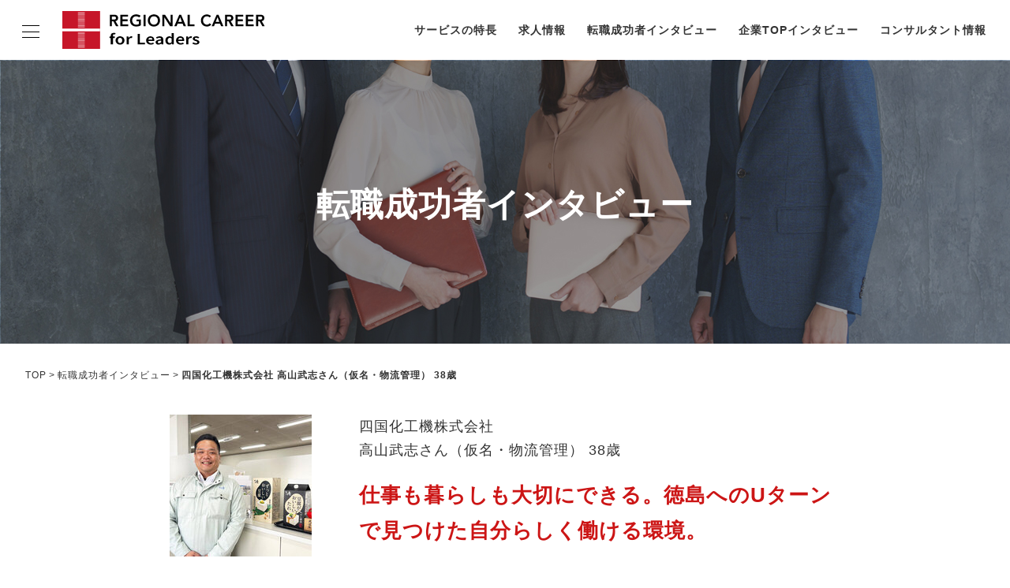

--- FILE ---
content_type: text/html; charset=UTF-8
request_url: https://regional.co.jp/hero/detail/202407_shikokukakoki.html
body_size: 22956
content:
<!doctype html>
<html lang="ja">
<head>
<meta charset="UTF-8">
<meta name="viewport" content="width=device-width,initial-scale=1">
<title>Uターン転職成功事例【徳島】四国化工機株式会社 | 高山武志さん（38歳男性・物流管理）｜リージョナルキャリア for Leaders</title>
<meta name="description" content="東京で物流管理を担った後、現在は四国を代表するメーカーで受発注業務を担当し、安定した働き方を実現しています。満員電車から車通勤へと変わり、暮らしも快適に。地元愛とキャリアを両立させた転職体験談です。" />
<meta http-equiv="Pragma" content="no-cache">
<meta http-equiv="Cache-Control" content="no-cache">
<meta http-equiv="Imagetoolbar" content="no">
<meta name="format-detection" content="telephone=no">
<link rel="shortcut icon" href="/assets/favicon.ico">
<meta property="og:title" content="Uターン転職成功事例【徳島】四国化工機株式会社 | 高山武志さん（38歳男性・物流管理）｜リージョナルキャリア for Leaders">
<meta property="og:type" content="article">
<meta property="og:description" content="東京で物流管理を担った後、現在は四国を代表するメーカーで受発注業務を担当し、安定した働き方を実現しています。満員電車から車通勤へと変わり、暮らしも快適に。地元愛とキャリアを両立させた転職体験談です。">
<meta property="og:url" content="https://www.regional.co.jp/hero/detail/202407_shikokukakoki.html">
<meta property="og:image" content="https://www.regional.co.jp/hero/%E5%9B%9B%E5%9B%BD%E5%8C%96%E5%B7%A5%E6%A9%9F%E6%A0%AA%E5%BC%8F%E4%BC%9A%E7%A4%BE_%E9%AB%98%E5%B1%B1%E6%AD%A6%E5%BF%97%E3%81%95%E3%82%93_OGP.jpg">
<meta property="og:site_name" content="リージョナルキャリア for Leaders">
<!--css-->
<link rel="stylesheet" href="/assets/css/style.css">
<!--js-->
<script src="//ajax.googleapis.com/ajax/libs/jquery/3.6.0/jquery.min.js"></script>
<script src="/assets/js/script.js"></script>

<!-- Google Tag Manager -->
<script>(function(w,d,s,l,i){w[l]=w[l]||[];w[l].push({'gtm.start':
new Date().getTime(),event:'gtm.js'});var f=d.getElementsByTagName(s)[0],
j=d.createElement(s),dl=l!='dataLayer'?'&l='+l:'';j.async=true;j.src=
'https://www.googletagmanager.com/gtm.js?id='+i+dl;f.parentNode.insertBefore(j,f);
})(window,document,'script','dataLayer','GTM-MD7J628');</script>
<!-- End Google Tag Manager --></head>


<body>
	<!-- Google Tag Manager (noscript) -->
	<noscript><iframe src="https://www.googletagmanager.com/ns.html?id=GTM-MD7J628" height="0" width="0" style="display:none;visibility:hidden"></iframe></noscript>
	<!-- End Google Tag Manager (noscript) -->

	<header class="l-header">
		<div class="l-headerInner">
			<div class="l-logo">
				<a href="/">
					<picture>
						<source srcset="/assets/img/common/logo_sm.svg" media="(max-width: 768px)">
						<img src="/assets/img/common/logo_pc.svg" alt="リージョナルキャリア for Leaders">
					</picture>
				</a>
			</div>
			<nav class="l-headerNav">
				<ul class="l-headerNav_item l-headerNavLeaders_item">
					<li><a href="/feature/">サービスの特長</a></li>
					<li><a href="/job/">求人情報</a></li>
					<li><a href="/hero/">転職成功者インタビュー</a></li>
					<li><a href="/change/">企業TOPインタビュー</a></li>
					<li><a href="/consultant/">コンサルタント情報</a></li>
				</ul>
			</nav>
		</div>
	</header>

	<nav class="l-gn">
		<input id="nav-input" type="checkbox" class="l-gnBtn_input">
		<div class="l-gn_inner">
			<label class="l-gnBtn" for="nav-input">
				<span class="l-gnBtn_line l-gnBtn_line-1"></span>
				<span class="l-gnBtn_line l-gnBtn_line-2"></span>
				<span class="l-gnBtn_line l-gnBtn_line-3"></span>
			</label>
			<div class="l-gn_item">
				<p class="l-gnLogo">
					<a href="/">
						<picture>
							<source srcset="/assets/img/common/logo_sm.svg" media="(max-width: 768px)">
							<img src="/assets/img/common/logo_pc.svg" alt="リージョナルキャリア for Leaders">
						</picture>
					</a>
				</p>
				<ul class="l-gn_itemList">
					<li><a href="/feature/">サービスの特長</a></li>
					<li><a href="/job/">求人情報</a></li>
					<li><a href="/hero/">転職成功者インタビュー</a></li>
					<li><a href="/change/">企業TOPインタビュー</a></li>
					<li><a href="/consultant/">コンサルタント情報</a></li>
					<li><a href="/life/">地域の特色</a></li>
					<li><a href="/research/">リサーチ</a></li>
					<li><a href="/news/">ニュース</a></li>
					<li><a href="/media/">メディア紹介実績</a></li>
				</ul>
				<ul class="p-entryLinkList">
					<li class="p-entryLinkList_item"><a href="/entry/" class="p-entryLinkList_itemBtn p-entryLinkList_itemBtn-entry">今すぐ転職をお考えの方</a></li>
					<li class="p-entryLinkList_item"><a href="/pre-entry/" class="p-entryLinkList_itemBtn p-entryLinkList_itemBtn-preentry">中長期で転職をお考えの方</a></li>
				</ul>
			</div>
		</div>
		<label class="l-gnOverlay" for="nav-input"></label>
	</nav>

	<main class="l-main">

		<header class="p-pageKeyv p-pageKeyvHero">
			<p class="p-pageKeyv_ttl">転職成功者インタビュー</p>
		</header>
		<ul class="p-breadcrumbs">
			<li><a href="/">TOP</a></li>
			<li><a href="/hero/">転職成功者インタビュー</a></li>
			<li>四国化工機株式会社 高山武志さん（仮名・物流管理） 38歳</li>
		</ul>

		<article>
			<header class="c-content_inner-s u-mb40">
				<div class="p-heroProfile">
					<div class="p-heroProfile_name">
						<p>四国化工機株式会社<br>高山武志さん（仮名・物流管理） 38歳</p>
						<p class="p-heroProfile_pict u-forSP-inline"><img src="https://www.regional.co.jp/hero/assets_c/2024/07/%E5%9B%9B%E5%9B%BD%E5%8C%96%E5%B7%A5%E6%A9%9F%E6%A0%AA%E5%BC%8F%E4%BC%9A%E7%A4%BE_%E9%AB%98%E5%B1%B1%E6%AD%A6%E5%BF%97%E3%81%95%E3%82%93_%E3%82%B5%E3%83%A0%E3%83%8D%E3%82%A4%E3%83%AB-thumb-210x210-33766.jpg" alt=""></p>
					</div>
					<h1 class="p-heroProfile_ttl c-headline1 u-color-red1 u-mb20">仕事も暮らしも大切にできる。徳島へのUターンで見つけた自分らしく働ける環境。</h1>
					<p class="p-heroProfile_pict u-forPC-inline"><img src="https://www.regional.co.jp/hero/assets_c/2024/07/%E5%9B%9B%E5%9B%BD%E5%8C%96%E5%B7%A5%E6%A9%9F%E6%A0%AA%E5%BC%8F%E4%BC%9A%E7%A4%BE_%E9%AB%98%E5%B1%B1%E6%AD%A6%E5%BF%97%E3%81%95%E3%82%93_%E3%82%B5%E3%83%A0%E3%83%8D%E3%82%A4%E3%83%AB-thumb-180x180-33766.jpg" alt=""></p>
					<p class="p-heroProfile_txt">徳島県出身の高山さんは大学卒業後、大手飲食チェーンに入社。店舗管理・店舗運営を経験したのち、店長として労務管理、売上・利益管理、メニュー開発など多岐にわたる業務を担当した。<br /><br />その後、四国へのUターンを志向して食品の製造・物流を手掛ける企業へ転職。四国内での研修を経て東京の親会社へ出向となり、物流関連業務に従事してきた。<br /><br />自分自身が長男ということもあり、いつかは地元徳島へUターンしたいと考えていた。そんな折、リージョナルキャリア徳島への相談をきっかけに、地元徳島でこれまでの経験とスキルを活かせる可能性を知って本格的に転職活動を開始。<br /><br />これまで培った物流関連の経験とスキルを活かして、徳島を代表するメーカーへの転職に成功した高山さんに、Uターン転職活動を振り返ってもらった。<br /><br />※本記事の内容は、2024年7月取材時点の情報に基づき構成しています。</p>
					<dl class="p-DListItem p-DListItemHero">
						<dt class="p-DListItem_ttl">過去の<br class="u-forSP-inline">転職回数</dt>
						<dd class="p-DListItem_contents">1回</dd>
						<dt class="p-DListItem_ttl">活動期間</dt>
						<dd class="p-DListItem_contents">エントリーから内定まで110日間</dd>
					</dl>
				</div>
			</header>
			<section class="p-heroCareer c-content_inner-s u-mb70">
				<div class="p-heroCareerList">
					<div class="p-DListItems_ttl p-DListItems_ttl-xl">
						<h2 class="u-fw">転職前</h2>
					</div>
					<dl class="p-DListItem">
						<dt class="p-DListItem_ttl">業種</dt>
						<dd class="p-DListItem_contents">食品メーカー</dd>
						<dt class="p-DListItem_ttl">職種</dt>
						<dd class="p-DListItem_contents">物流管理</dd>
						<dt class="p-DListItem_ttl">業務内容</dt>
						<dd class="p-DListItem_contents">物流管理業務（受発注・在庫調整）</dd>
					</dl>
				</div>
				<div class="p-heroCareerList">
					<div class="p-DListItems_ttl p-DListItems_ttl-xl p-DListItems_ttl-red">
						<h2 class="u-fw u-color-red1">転職後</h2>
					</div>
					<dl class="p-DListItem">
						<dt class="p-DListItem_ttl">業種</dt>
						<dd class="p-DListItem_contents">食品メーカー</dd>
						<dt class="p-DListItem_ttl">職種</dt>
						<dd class="p-DListItem_contents">物流管理</dd>
						<dt class="p-DListItem_ttl">業務内容</dt>
						<dd class="p-DListItem_contents">物流管理業務（受発注業務）</dd>
					</dl>
				</div>
			</section>
			<section class="p-heroInterview c-content_inner-s">
				<h2 class="c-headline2 u-color-red1 u-fw u-mb50">コンサルタントとの出会いをきっかけに、地元に帰りたいという想いを実現。</h2>
				<h3 class="p-heroInterview_ttl">現在のお仕事どんな内容ですか？</h3>
				<p class="p-heroInterview_txt">四国化工機株式会社は、食品用充填機の製造・販売、包装資材の企画・販売、豆腐などの食品製造・販売の三つの事業を展開しています。私は、豆腐などの販売を行う「さとの雪食品」に出向し、物流管理業務を担当しています。<br>
<br>
現在は受発注業務をメインに担当しており、発注書対応やWEBデータのシステム登録、お客様からの受電対応などに携わっています。</p>
				<h3 class="p-heroInterview_ttl">入社前のご経歴を教えてください。</h3>
				<p class="p-heroInterview_txt">徳島県出身で、大学まで徳島で過ごした後、大手飲食チェーンに入社して店舗運営に約7年従事しました。店舗責任者も経験して店舗運営の面白さも感じていましたが、食品の物流業務に興味を持ったこともあり次のキャリアを考え始めるようになりました。<br>
<br>
地元徳島での転職を検討しましたが当時は良いご縁がなく、香川県内にある食品の製造・物流を手掛ける企業へ転職。半年ほど香川県内で業務研修を行った後、東京の親会社へ出向して受発注業務や在庫管理業務を担当していました。</p>
				<h3 class="p-heroInterview_ttl">転職のきっかけは？</h3>
				<p class="p-heroInterview_txt">東京でもっと頑張りたいという気持ちもありましたが、出向という立場もあり、自分自身が思い描くキャリアを歩むことは難しいと感じていました。上長にも相談しましたが解決はできず、業務量が多かったこともあり、この仕事を何十年と続けていくイメージが持てませんでした。<br>
<br>
また、東京で約8年過ごしてみて、改めて「徳島への地元愛」の強さを実感する機会が増えてきたんです。東京に来た当初はもちろん楽しかったのですが、人混みもあまり得意ではなく、毎日満員電車で通勤することにしんどさも感じていました。<br>
<br>
そうした中で、リージョナルキャリア徳島のコンサルタントに「徳島へUターンしませんか？」とお声がけいただいたことが契機となり、Uターンについて具体的に考えるようになりました。</p>
				<h3 class="p-heroInterview_ttl">転職活動はどのように進めましたか？</h3>
				<p class="p-heroInterview_txt">転職活動が長引くと決心が揺らぐと思ったので、スピード感をもって取り組もうと考えました。他にも数社、転職支援会社とコミュニケーションを取っていましたが、信頼できると感じられたリージョナルキャリア徳島のみに絞って活動することにしました。<br>
<br>
面談ではこれまでのキャリアだけでなく、価値観まで掘り下げていただけたことが嬉しかったです。また、応募書類の確認や面接のアドバイスなど、熱心にサポートしてくれたこともあり、安心して転職活動に取り組めました。</p>
				<h3 class="p-heroInterview_ttl">今の会社に決めたポイントは？</h3>
				<p class="p-heroInterview_txt">恥ずかしながら、転職活動を始めるまで四国化工機のことをあまり知りませんでした。調べてみると、食品充填機械領域でトップクラスのシェアを持ち、高い技術力を持っている会社だと知って将来性を感じました。<br>
<br>
そして、馴染みのある豆腐ブランドの「さとの雪」を手掛けているグループ会社ということで、とても親近感が湧きました。そうした企業で物流関連ポジションがあり、これまでの経験を活かせるイメージを持てたことが大きな決め手になりました。<br>
<br>
また、「人の良さ」も入社を決めた要因です。面接の際にお会いした人事や現部署の方々は優しく、社内にもアットホームな雰囲気があったので、私が働く上で大切にしている「温かさ」を感じられました。また、「徳島を盛り上げたい」という経営者の考え方にも共感し、入社を決意しました。</p>
			</section>
			<section class="p-heroInterview c-content_inner-s">
				<h2 class="c-headline2 u-color-red1 u-fw u-mb50">通勤時間も残業も減り、暮らしを充実させる時間が増えた。</h2>
				<h3 class="p-heroInterview_ttl">転職していかがですか？</h3>
				<p class="p-heroInterview_txt">徳島へUターンし、仕事も生活も満喫しています。良い面としては、車通勤となり通勤のストレスが大きく改善されました。以前は満員電車でしたが、今では車で10分くらいになりとても快適です。<br>
<br>
そして、徳島の街並みがいいなと、改めて思います。東京にいた際は見上げたらビルという感じでしたが、今は自然も近くて暮らしに豊かさを感じることが多いです。<br>
<br>
また、仕事面では働き方が大きく変わりました。日配品の物流関連業務のため固定の土日休みではなくシフト勤務なのですが、体力的にはとてもラクになりました。<br>
<br>
これまでは土日休みでしたが平日の残業がとても多い状況でした。今は3日働いて1日休みというペースで、残業もほとんどないので、自分のペースには合っています。もちろん土日に予定がある際はシフト調整も可能なので、プライベートも大切にしながら自分らしく働けています。</p>
				<h3 class="p-heroInterview_ttl">転職して良かったと思うことは？</h3>
				<p class="p-heroInterview_txt">やはり地元に戻れたという安心感でしょうか。まだ親は元気ですが、何かあればすぐに会いに行けるので安心感があります。<br>
<br>
仕事についても入社前に感じていた通り、チームの雰囲気が自分にフィットしていて働きやすいです。締め切りのプレッシャーもあり黙々と仕事をすることもありますが、活発な人柄の上長が多いので雰囲気が悪くなるということはありません。<br>
<br>
また、チームプレーを大切にしている風土があり、組織で仕事に取り組めている実感があります。</p>
				<h3 class="p-heroInterview_ttl">困っていることや課題はありますか？</h3>
				<p class="p-heroInterview_txt">日配品の慣習やルールを覚えることに苦労しました。弊社は豆腐だけでなく、業務用のおからや豆乳なども販売していますが、商品によって発注タイミングも変わってくるので、それを把握するのが大変でしたね。<br>
<br>
出荷ギリギリのタイミングで発注がくることもあり、日々正確性とスピードが求められます。上司や先輩からもフォローしてもらっているので、さらに効率を上げて会社に貢献できるようになりたいです。<br>
<br>
また、これは当社だけでなく物流業界全体の問題ですが、コスト管理も課題です。コスト管理については上長が対応していますが、私も早く経験を積んでサポートできるようになりたいと思います。</p>
				<h3 class="p-heroInterview_ttl">生活面の変化はありましたか？</h3>
				<p class="p-heroInterview_txt">車での移動がメインとなるので、行動範囲が広がりました。私は温泉が好きなのですが、休日になると徳島県内の温泉を巡っています。<br>
<br>
また、最近は残業も少なく時間をコントロールしやすいので、パーソナルジムへ通って筋トレなどに励んでいます。</p>
				<h3 class="p-heroInterview_ttl">転職を考えている人にアドバイスをお願いいします。</h3>
				<p class="p-heroInterview_txt">現職で働いている中で違和感を抱く機会が増えてきたら、一度キャリアについて考える時間を設けてみると良いと思います。ちょっとした不満から大きなストレスになり、メンタルに悪影響を及ぼすこともあります。まずは転職ありきではなく、ご自身が何を感じていて、在りたい自分は何なのかを考えてみてほしいです。<br>
<br>
また、今後のキャリアを考えることで、自分自身の価値観についても理解を深められます。努力して高い年収を稼ぎたい人もいれば、家族のためにバランスよく働きたい人もいます。どちらが良いというわけではなく、個人の価値観次第だと思います。<br>
<br>
私自身も大学卒業後は「一旗揚げたい」という気持ちで努力を重ねましたが、頑張りすぎも良くないと今では感じています。周囲から期待されてしまうと嬉しくてついつい頑張ってしまいがちですが、今はバランスを取りながら安定的にパフォーマンスを発揮することを大切にして、仕事に励んでいます。</p>
			</section>
		</article>

		<section class="p-pageSectInfo">
			<div class="c-content_inner">
				<h3 class="p-pageSectInfo_ttl c-headline1 u-align-c">関連情報</h3>
			</div>
			<section class="p-pageSectJob u-mb100">
				<div class="c-content_inner">
					<h2 class="p-pageSectJob_ttl c-headline1 u-align-c"> 求人情報</h2>
				</div>
								<div class="p-pageJobList c-content_inner-wide u-bg_color-gray1">
				</div>
			</section>
		</section>

		<p class="u-align-c u-mb100"><a href="/hero/" class="c-btn c-btnBasic c-btnBasic-fsM c-btnBasic-sizeM c-btnBasic-black1">転職成功者インタビュー一覧</a></p>

		<div class="p-entryLink u-bg_color-gray1">
			<p class="c-content_inner c-headline2 u-mb40 u-fw">「もっと事例を知りたい」「まずは相談してみたい」という方は、各種支援サービスにエントリーのうえ、コンサルタントにご相談ください。</p>
			<ul class="p-entryLinkList">
				<li class="p-entryLinkList_item"><a href="/entry/" class="p-entryLinkList_itemBtn p-entryLinkList_itemBtn-entry">今すぐ転職をお考えの方</a></li>
				<li class="p-entryLinkList_item"><a href="/pre-entry/" class="p-entryLinkList_itemBtn p-entryLinkList_itemBtn-preentry">中長期で転職をお考えの方</a></li>
			</ul>
		</div>

</main>

	<footer class="l-footer">
		<div class="l-footerInner">
			<nav class="l-footerNav">
				<ul class="l-footerNav_item">
					<li><a href="/feature/">サービスの特長</a></li>
					<li><a href="/job/">求人情報</a></li>
					<li><a href="/hero/">転職成功者インタビュー</a></li>
					<li><a href="/change/">企業TOPインタビュー</a></li>
					<li><a href="/consultant/">コンサルタント情報</a></li>
					<li><a href="/life/">地域の特色</a></li>
					<li><a href="/research/">リサーチ</a></li>
					<li><a href="/news/">ニュース</a></li>
					<li><a href="/media/">メディア紹介実績</a></li>
					<li><a href="/company-list/">サービス展開エリア</a></li>
					<li><a href="/client/">取引先企業一覧</a></li>
					<li><a href="/privacy/">プライバシーポリシー</a></li>
					<li><a href="/contact/">お問い合わせ</a></li>
					<li><a href="https://regionalstyle.net/recruit/" target="_blank" class="c-linkBlank">採用情報</a></li>
					<li><a href="https://regionalstyle.net" target="_blank" class="c-linkBlank">コーポレートサイト</a></li>
				</ul>
			</nav>
			<p class="l-footerLogo">
				<a href="/">
					<picture>
						<source srcset="/assets/img/common/logo_sm.svg" media="(max-width: 768px)">
						<img src="/assets/img/common/logo_pc.svg" alt="リージョナルキャリア for Leaders">
					</picture>
				</a>
			</p>
						<ul class="l-footerSNS">
				<li class="l-footerSNS_item"><a href="https://www.facebook.com/share.php?u=http://regional.co.jp/hero/detail/202407_shikokukakoki.html" class="l-footerSNS_itemBtn l-footerSNS_itemBtn-fb" rel="nofollow" target="_blank">シェア</a></li>
				<li class="l-footerSNS_item"><a href="https://x.com/share?url=http://regional.co.jp/hero/detail/202407_shikokukakoki.html" class="l-footerSNS_itemBtn l-footerSNS_itemBtn-tw" rel="nofollow" target="_blank">シェア</a></li>
				<li class="l-footerSNS_item"><a href="https://social-plugins.line.me/lineit/share?url=http://regional.co.jp/hero/detail/202407_shikokukakoki.html" class="l-footerSNS_itemBtn l-footerSNS_itemBtn-line" target="_blank" rel="nofollow">LINEで送る</a></li>
			</ul>
			<p class="l-copyright"><small>&copy; Regional Style All Rights Reserved.</small></p>
		</div>
	</footer>
	<p class="l-toTop l-toTop-hide"><a href="#"><img src="/assets/img/common/btn_toTop.svg" alt="ページトップへ戻る"></a></p>

</body>
</html>

--- FILE ---
content_type: application/javascript
request_url: https://regional.co.jp/assets/js/script.js
body_size: 6987
content:
$(function() {
/*-- pagetop ------------------------------------------------------------------------*/
	var appear = false;
	var pagetop = $('.l-toTop');
	$(window).scroll(function () {
	if ($(this).scrollTop() > 100) {  //100pxスクロールしたら
		if (appear == false) {
			appear = true;
			pagetop.removeClass('l-toTop-hide');
		}
	} else {
		if (appear) {
			appear = false;
			pagetop.addClass('l-toTop-hide');
		}
	}
	});
	pagetop.click(function () {
		$('body, html').animate({ scrollTop: 0 }, 500); //0.5秒かけてトップへ戻る
		return false;
	});

	$('.p-consultantSect_supportRecordLink').on('click', function(){
		$('.p-consultantSect_supportRecordLink').css('display','none');
		$("#hiddenTbl").slideToggle();
	});
	
/*-- other ------------------------------------------------------------------------*/
//-----------------------------------------
	// if (window.matchMedia('(max-width: 768px)').matches) {
	// 	if ($('.p-homeJobSearchTabList_item').length) {
	// 		$('.p-homeJobSearchTabList_item').on('click', function(){
	// 			var listIndex = $(this).index();
	// 			$('.p-homeJobSearch_item').css('display','none');
	// 			$('.p-homeJobSearch_item').eq(listIndex).fadeIn();
	// 			$('.p-homeJobSearchTabList_item').removeClass('active');
	// 			$(this).addClass('active');
	// 			return false;
	// 		});
	// 		var itemIndex = $('.p-homeJobSearchTabList_item.active').index();
	// 		$('.p-homeJobSearch_item').css('display','none');
	// 		$('.p-homeJobSearch_item').eq(itemIndex).fadeIn();
	// 	}
	// };
	//$('.p-jobSearchTtl').on('click', function(){
	//	$(this).toggleClass('active').next('.p-jobSearch_jsAccordion').stop().slideToggle();
	//});
//----
	if ($('.p-jobSearchModalItems_ttl').length) {
		if (window.matchMedia('(max-width: 768px)').matches) {
			$('.p-jobSearchModalItems_ttl').on('click', function(){
				$(this).toggleClass('active').next('.p-jobSearchModal_list').stop().slideToggle();
			});
		} else {
			$('.p-jobSearchModal_list').removeAttr('style');
		}
	}
	function switchByWidth(){
		//----
		if ($('.p-homeJobSearchTabList_item').length) {
			if (window.matchMedia('(max-width: 768px)').matches) {
				//スマホ処理
				$('.p-homeJobSearchTabList_item').on('click', function(){
					let listIndex = $(this).index();
					$('.p-homeJobSearch_item').css('display','none');
					$('.p-homeJobSearch_item').eq(listIndex).fadeIn();
					$('.p-homeJobSearchTabList_item').removeClass('active');
					$(this).addClass('active');
					return false;
				});
				let itemIndex = $('.p-homeJobSearchTabList_item.active').index();
				$('.p-homeJobSearch_item').css('display','none');
				$('.p-homeJobSearch_item').eq(itemIndex).fadeIn();
			} else if (window.matchMedia('(min-width: 768px)').matches) {
				//PC処理
				$('.p-homeJobSearch_item').removeAttr('style');
			}
		}
	}
	window.onload = switchByWidth;

	// window.onresize = switchByWidth;
	var window_width = $(window).innerWidth();
	var timer = false;
	$(window).on('orientationchange resize', function () {
		var resize_width = $(window).innerWidth();
		if (window_width !== resize_width) {
			if (timer !== false) {
				clearTimeout(timer);
			}
			timer = setTimeout(function () {
				//console.log('ここに実行する処理を記述');
				switchByWidth;
			}, 100);
		}
	});

	let pos = 0;
	$(window).scroll(function () {
		if (pos < $(this).scrollTop()) {
			$('.p-fixedMenu').addClass('active');
		} else {
			$('.p-fixedMenu').removeClass('active');
		}
		pos = $(this).scrollTop();
	});


/*-- traking ------------------------------------------------------------------------*/
	jQuery(document).ready(function($) {
		const addtc = function(tcv) {
			if ((Object.prototype.toString.call(tcv) === '[object String]') && (tcv.length > 0)) {
				$('a').each(function() {
					const hostname = this.hostname;
					if (hostname === 'regional.co.jp' || hostname === 'www.regional.co.jp' || hostname === 'test.regional.co.jp') {
						const pathname = this.pathname;
						if (pathname.indexOf('/entry') === 0 || pathname.indexOf('/sp/entry') === 0 || pathname.indexOf('/pre-entry') === 0 || pathname.indexOf('/sp/pre-entry') === 0) {
							const a = $(this);
							const url = new URL(a.attr('href'));
							url.searchParams.append('r', tcv);
							a.attr('href', url);
						}
					}
				});
			}
		};
		const tcn = 'r';
		const url = new URL(window.location.href);
		const params = url.searchParams;
		if (params.has(tcn)) {
			const tcv = params.get(tcn);
			addtc(tcv);
			$.ajax({
				//async: false,
				type: 'POST',
				url : '/tc/set',
				dataType: 'json',
				data: {
					'tc4post': tcv
				}
			}).done(function(data, textStatus, jqXHR) {
			}).fail(function(jqXHR, textStatus, errorThrown) {
				return false;
			});
		} else {
			$.ajax({
				//async: false,
				type: 'POST',
				url : '/tc/get',
				dataType: 'json',
				data: {}
			}).done(function(data, textStatus, jqXHR) {
				if (Object.prototype.toString.call(data) === '[object Object]') {
					if ('tc' in data) {
						addtc(data.tc);
					}
				}
			}).fail(function(jqXHR, textStatus, errorThrown) {
				return false;
			});
		}
	});


/*-- referrer ------------------------------------------------------------------------*/
	jQuery(document).ready(function($) {
		let hostname = location.hostname;
		let referrer = document.referrer;
		let domain = "error: default value";

		if (typeof referrer === "string" || referrer instanceof String) {
			if ("" === referrer) {
				domain = "";
			} else {
				try {
					let referrerURL = new URL(referrer);
					domain = referrerURL.hostname;
				} catch (error) {
					domain = "invalid referrer: invalid URL";
				}
			}
		} else {
			domain = "invalid referrer: is not string";
		}

		if (domain === hostname) {
			// Nothing to do
		} else {
			$.ajax({
				//async: false,
				type: "POST",
				url: "/ts/set/esh",
				dataType: "json",
				data: {
					"external_site_hostname": domain
				}
			}).done(function(data, textStatus, jqXHR) {
			}).fail(function(jqXHR, textStatus, errorThrown) {
				return false;
			});
		}
	});


/*-- 背景スクロールを固定 --*/
	//変数の設定
	var $body = $('body');

	//スクロール量を保存
	var scrollTop;

	//スクロールを固定
	function bodyFixedOn() {
		scrollTop = $(window).scrollTop();

		$body.css({
			position: 'fixed',
			top: -scrollTop
		});
	}

	//スクロールの固定を解除
	function bodyFixedOff() {
		$body.css({
			position: '',
			top: ''
		});

		$(window).scrollTop(scrollTop);
	}

	//モーダルのトリガーをクリックしたとき
	$('.l-gnBtn').on('click', function() {
		if($body.hasClass('bodyFixed')){
			$body.removeClass('bodyFixed');
			bodyFixedOff();
		} else {
			$body.addClass('bodyFixed');
			bodyFixedOn();
		}
	});

	//モーダルの閉じるボタンをクリックしたとき
	// $('.modal-close').on('click', function() {
	// 	bodyFixedOff();
	// });

	//モーダルのオーバーレイをクリックしたとき
	$('.l-gnOverlay').on('click', function() {
		$body.removeClass('bodyFixed');
		bodyFixedOff();
	});
});

--- FILE ---
content_type: image/svg+xml
request_url: https://regional.co.jp/assets/img/common/logo_pc.svg
body_size: 12872
content:
<?xml version="1.0" encoding="UTF-8"?>
<svg id="_レイヤー_2" data-name="レイヤー 2" xmlns="http://www.w3.org/2000/svg" viewBox="0 0 580.14 108.16">
  <defs>
    <style>
      .cls-1 {
        fill: #fff;
      }

      .cls-2 {
        fill: #c61629;
      }
    </style>
  </defs>
  <g id="_ロゴ書き出しレイヤー" data-name="ロゴ書き出しレイヤー">
    <g id="_レイヤー_2-2" data-name="レイヤー 2">
      <g id="_レイヤー_1-2" data-name="レイヤー 1-2">
        <rect class="cls-2" width="108.16" height="108.16"/>
        <rect class="cls-1" y="50.23" width="108.16" height="7.72"/>
        <polygon class="cls-1" points="64.26 5.38 44.69 5.38 44.69 4.75 64.26 4.75 64.26 5.38 64.26 5.38"/>
        <polygon class="cls-1" points="64.26 105.41 44.69 105.41 44.69 104.79 64.26 104.79 64.26 105.41 64.26 105.41"/>
        <polygon class="cls-1" points="64.26 103.41 44.69 103.41 44.69 102.79 64.26 102.79 64.26 103.41 64.26 103.41"/>
        <polygon class="cls-1" points="64.26 101.41 44.69 101.41 44.69 100.78 64.26 100.78 64.26 101.41 64.26 101.41"/>
        <polygon class="cls-1" points="64.26 99.41 44.69 99.41 44.69 98.78 64.26 98.78 64.26 99.41 64.26 99.41"/>
        <polygon class="cls-1" points="64.26 97.4 44.69 97.4 44.69 96.78 64.26 96.78 64.26 97.4 64.26 97.4"/>
        <polygon class="cls-1" points="64.26 95.4 44.69 95.4 44.69 94.78 64.26 94.78 64.26 95.4 64.26 95.4"/>
        <polygon class="cls-1" points="64.26 93.4 44.69 93.4 44.69 92.78 64.26 92.78 64.26 93.4 64.26 93.4"/>
        <polygon class="cls-1" points="64.26 91.4 44.69 91.4 44.69 90.78 64.26 90.78 64.26 91.4 64.26 91.4"/>
        <polygon class="cls-1" points="64.26 89.4 44.69 89.4 44.69 88.78 64.26 88.78 64.26 89.4 64.26 89.4"/>
        <polygon class="cls-1" points="64.26 87.4 44.69 87.4 44.69 86.77 64.26 86.77 64.26 87.4 64.26 87.4"/>
        <polygon class="cls-1" points="64.26 85.39 44.69 85.39 44.69 84.77 64.26 84.77 64.26 85.39 64.26 85.39"/>
        <polygon class="cls-1" points="64.26 83.39 44.69 83.39 44.69 82.77 64.26 82.77 64.26 83.39 64.26 83.39"/>
        <polygon class="cls-1" points="64.26 81.39 44.69 81.39 44.69 80.77 64.26 80.77 64.26 81.39 64.26 81.39"/>
        <polygon class="cls-1" points="64.26 79.39 44.69 79.39 44.69 78.77 64.26 78.77 64.26 79.39 64.26 79.39"/>
        <polygon class="cls-1" points="64.26 77.39 44.69 77.39 44.69 76.76 64.26 76.76 64.26 77.39 64.26 77.39"/>
        <polygon class="cls-1" points="64.26 75.39 44.69 75.39 44.69 74.76 64.26 74.76 64.26 75.39 64.26 75.39"/>
        <polygon class="cls-1" points="64.26 73.38 44.69 73.38 44.69 72.76 64.26 72.76 64.26 73.38 64.26 73.38"/>
        <polygon class="cls-1" points="64.26 71.39 44.69 71.39 44.69 70.76 64.26 70.76 64.26 71.39 64.26 71.39"/>
        <polygon class="cls-1" points="64.26 69.38 44.69 69.38 44.69 68.75 64.26 68.75 64.26 69.38 64.26 69.38"/>
        <polygon class="cls-1" points="64.26 67.38 44.69 67.38 44.69 66.76 64.26 66.76 64.26 67.38 64.26 67.38"/>
        <polygon class="cls-1" points="64.26 65.38 44.69 65.38 44.69 64.75 64.26 64.75 64.26 65.38 64.26 65.38"/>
        <polygon class="cls-1" points="64.26 63.38 44.69 63.38 44.69 62.76 64.26 62.76 64.26 63.38 64.26 63.38"/>
        <polygon class="cls-1" points="64.26 61.38 44.69 61.38 44.69 60.75 64.26 60.75 64.26 61.38 64.26 61.38"/>
        <polygon class="cls-1" points="64.26 47.42 44.69 47.42 44.69 46.79 64.26 46.79 64.26 47.42 64.26 47.42"/>
        <polygon class="cls-1" points="64.26 45.42 44.69 45.42 44.69 44.79 64.26 44.79 64.26 45.42 64.26 45.42"/>
        <polygon class="cls-1" points="64.26 43.41 44.69 43.41 44.69 42.78 64.26 42.78 64.26 43.41 64.26 43.41"/>
        <polygon class="cls-1" points="64.26 41.41 44.69 41.41 44.69 40.79 64.26 40.79 64.26 41.41 64.26 41.41"/>
        <polygon class="cls-1" points="64.26 39.41 44.69 39.41 44.69 38.78 64.26 38.78 64.26 39.41 64.26 39.41"/>
        <polygon class="cls-1" points="64.26 37.41 44.69 37.41 44.69 36.78 64.26 36.78 64.26 37.41 64.26 37.41"/>
        <polygon class="cls-1" points="64.26 35.41 44.69 35.41 44.69 34.78 64.26 34.78 64.26 35.41 64.26 35.41"/>
        <polygon class="cls-1" points="64.26 33.41 44.69 33.41 44.69 32.78 64.26 32.78 64.26 33.41 64.26 33.41"/>
        <polygon class="cls-1" points="64.26 31.41 44.69 31.41 44.69 30.78 64.26 30.78 64.26 31.41 64.26 31.41"/>
        <polygon class="cls-1" points="64.26 29.4 44.69 29.4 44.69 28.77 64.26 28.77 64.26 29.4 64.26 29.4"/>
        <polygon class="cls-1" points="64.26 27.4 44.69 27.4 44.69 26.78 64.26 26.78 64.26 27.4 64.26 27.4"/>
        <polygon class="cls-1" points="64.26 25.4 44.69 25.4 44.69 24.77 64.26 24.77 64.26 25.4 64.26 25.4"/>
        <polygon class="cls-1" points="64.26 23.4 44.69 23.4 44.69 22.77 64.26 22.77 64.26 23.4 64.26 23.4"/>
        <polygon class="cls-1" points="64.26 21.4 44.69 21.4 44.69 20.77 64.26 20.77 64.26 21.4 64.26 21.4"/>
        <polygon class="cls-1" points="64.26 19.4 44.69 19.4 44.69 18.77 64.26 18.77 64.26 19.4 64.26 19.4"/>
        <polygon class="cls-1" points="64.26 17.39 44.69 17.39 44.69 16.77 64.26 16.77 64.26 17.39 64.26 17.39"/>
        <polygon class="cls-1" points="64.26 15.39 44.69 15.39 44.69 14.77 64.26 14.77 64.26 15.39 64.26 15.39"/>
        <polygon class="cls-1" points="64.26 13.39 44.69 13.39 44.69 12.77 64.26 12.77 64.26 13.39 64.26 13.39"/>
        <polygon class="cls-1" points="64.26 11.39 44.69 11.39 44.69 10.76 64.26 10.76 64.26 11.39 64.26 11.39"/>
        <polygon class="cls-1" points="64.26 9.39 44.69 9.39 44.69 8.76 64.26 8.76 64.26 9.39 64.26 9.39"/>
        <polygon class="cls-1" points="64.26 7.38 44.69 7.38 44.69 6.76 64.26 6.76 64.26 7.38 64.26 7.38"/>
        <polygon class="cls-1" points="64.26 3.38 44.69 3.38 44.69 2.76 64.26 2.75 64.26 3.38 64.26 3.38"/>
        <g>
          <path d="M136.11,10.48h11.45c1.54,0,3.08.14,4.59.44,1.39.26,2.72.77,3.93,1.51,1.15.72,2.09,1.71,2.75,2.89.72,1.43,1.07,3.01,1,4.61.06,2.17-.65,4.3-2,6-1.44,1.67-3.47,2.72-5.66,2.93l8.83,14.59h-7.1l-7.64-14h-4.26v14h-5.86l-.03-32.97ZM146.54,24.48c.84,0,1.67,0,2.51-.12.79-.07,1.57-.25,2.31-.56.68-.28,1.27-.75,1.7-1.35.48-.76.7-1.65.65-2.54.04-.82-.17-1.63-.61-2.32-.39-.58-.94-1.05-1.58-1.33-.68-.31-1.41-.5-2.16-.58-.77-.09-1.54-.14-2.31-.14h-5.05v8.94h4.54Z"/>
          <path d="M166.38,10.48h21.84v5.31h-16v8.1h15.14v5.31h-15.12v8.94h16.81v5.31h-22.67V10.48Z"/>
          <path d="M225.05,41c-4.2,2.21-8.89,3.33-13.64,3.26-2.39.03-4.76-.39-7-1.23-2.05-.77-3.93-1.96-5.5-3.49-1.56-1.55-2.79-3.39-3.61-5.43-.89-2.23-1.33-4.6-1.3-7-.04-2.46.41-4.9,1.3-7.19.81-2.07,2.04-3.95,3.61-5.52,1.57-1.54,3.44-2.74,5.5-3.52,2.24-.84,4.61-1.26,7-1.23,2.39-.02,4.77.29,7.07.91,2.2.6,4.23,1.7,5.92,3.23l-4.33,4.38c-1.1-1.05-2.41-1.86-3.84-2.37-1.53-.56-3.15-.85-4.78-.84-1.59-.02-3.17.29-4.63.91-1.35.58-2.56,1.43-3.56,2.51-.99,1.09-1.75,2.36-2.26,3.74-.55,1.47-.82,3.04-.81,4.61-.02,1.66.26,3.32.81,4.89.51,1.43,1.29,2.74,2.31,3.86.99,1.07,2.18,1.93,3.51,2.52,1.46.64,3.04.97,4.63.94,1.42,0,2.83-.13,4.22-.42,1.23-.25,2.42-.69,3.51-1.31v-7.73h-6.75v-5.31h12.62v16.83Z"/>
          <path d="M232.78,10.48h5.87v33h-5.87V10.48Z"/>
          <path d="M245,27.1c-.04-2.46.41-4.9,1.3-7.19,1.62-4.16,4.93-7.44,9.11-9,2.24-.84,4.61-1.26,7-1.23,2.41-.06,4.81.33,7.08,1.14,2.07.75,3.96,1.93,5.54,3.47,1.58,1.56,2.82,3.43,3.64,5.49.89,2.29,1.33,4.73,1.3,7.18.03,2.4-.41,4.77-1.3,7-.83,2.04-2.06,3.9-3.64,5.44-1.58,1.56-3.45,2.78-5.51,3.6-2.26.87-4.66,1.32-7.08,1.32-2.39.03-4.76-.39-7-1.23-4.16-1.55-7.47-4.79-9.11-8.92-.91-2.25-1.36-4.65-1.33-7.07ZM251.15,26.73c-.02,1.66.26,3.32.81,4.89.5,1.43,1.29,2.74,2.31,3.86,1.01,1.08,2.23,1.94,3.59,2.52,1.46.64,3.04.97,4.63.94,1.6.02,3.19-.3,4.66-.94,1.36-.59,2.58-1.47,3.58-2.56,1-1.11,1.77-2.41,2.27-3.82.55-1.57.83-3.23.81-4.89.01-1.57-.26-3.14-.81-4.61-.52-1.39-1.3-2.66-2.31-3.75-1-1.08-2.22-1.93-3.58-2.51-1.47-.62-3.06-.93-4.66-.91-1.59-.03-3.17.28-4.63.91-1.35.58-2.56,1.43-3.56,2.51-.99,1.09-1.76,2.36-2.26,3.75-.55,1.47-.83,3.04-.82,4.61h-.03Z"/>
          <path d="M286.52,10.48h7.78l16,24.49h.09V10.48h5.87v33h-7.45l-16.3-25.29h-.09v25.26h-5.87l-.03-32.97Z"/>
          <path d="M335.18,10.48h5.08l14.2,33h-6.7l-3.08-7.55h-14.29l-3,7.55h-6.57l14.36-33ZM342.63,30.87l-5.07-13.41-5.17,13.41h10.24Z"/>
          <path d="M359.07,10.48h5.87v27.66h14v5.31h-19.87V10.48Z"/>
          <path d="M421.52,18.21c-.96-1.13-2.16-2.02-3.52-2.61-1.09-.43-2.25-.65-3.42-.65-1.59-.03-3.17.28-4.63.91-1.35.58-2.57,1.43-3.57,2.51-1,1.09-1.78,2.36-2.3,3.75-.56,1.47-.83,3.04-.82,4.61-.02,1.67.26,3.32.82,4.89.5,1.43,1.28,2.74,2.3,3.86,1.02,1.08,2.25,1.94,3.62,2.52,1.46.64,3.04.97,4.63.94,1.36-.02,2.69-.36,3.89-1,1.36-.71,2.55-1.71,3.48-2.94l4.85,3.45c-1.38,1.96-3.26,3.5-5.45,4.47-2.16.93-4.5,1.41-6.85,1.39-2.39.03-4.76-.39-7-1.23-4.16-1.55-7.46-4.79-9.1-8.92-.89-2.23-1.33-4.6-1.3-7-.04-2.46.41-4.9,1.3-7.19,1.62-4.16,4.92-7.43,9.1-9,2.24-.84,4.61-1.26,7-1.23,2.13-.02,4.25.38,6.22,1.19,2.06.9,3.89,2.27,5.33,4l-4.58,3.28Z"/>
          <path d="M442.38,10.48h5.08l14.2,33h-6.66l-3.07-7.55h-14.3l-3,7.55h-6.63l14.38-33ZM449.83,30.87l-5.08-13.41-5.16,13.41h10.24Z"/>
          <path d="M466.27,10.48h11.45c1.54,0,3.08.14,4.59.44,1.39.26,2.73.77,3.94,1.51,1.15.72,2.09,1.71,2.75,2.89,1.65,3.45,1.26,7.53-1,10.62-1.44,1.67-3.47,2.72-5.66,2.93l8.76,14.58h-7.08l-7.64-14h-4.28v14h-5.87l.04-32.97ZM476.7,24.48c.84,0,1.68,0,2.51-.12.79-.07,1.57-.25,2.31-.56.68-.28,1.27-.75,1.7-1.35.48-.76.7-1.65.65-2.54.04-.82-.17-1.63-.6-2.32-.4-.58-.95-1.04-1.59-1.33-.68-.31-1.41-.5-2.16-.58-.77-.1-1.54-.14-2.31-.14h-5.07v8.94h4.56Z"/>
          <path d="M496.54,10.48h21.84v5.31h-16v8.1h15.14v5.31h-15.12v8.94h16.82v5.31h-22.68V10.48Z"/>
          <path d="M525.92,10.48h21.84v5.31h-16v8.1h15.13v5.31h-15.1v8.94h16.81v5.31h-22.68V10.48Z"/>
          <path d="M555.31,10.48h11.45c1.54,0,3.08.14,4.59.44,1.39.26,2.72.77,3.93,1.51,1.14.72,2.07,1.71,2.72,2.89,1.64,3.45,1.28,7.52-.95,10.62-1.44,1.67-3.47,2.72-5.66,2.93l8.75,14.58h-7.08l-7.63-14h-4.29v14h-5.86l.03-32.97ZM565.74,24.48c.83,0,1.67,0,2.51-.12.79-.07,1.57-.25,2.31-.56.68-.28,1.27-.75,1.7-1.35.48-.76.7-1.65.65-2.54.04-.82-.17-1.63-.61-2.32-.39-.58-.94-1.05-1.58-1.33-.69-.31-1.42-.5-2.17-.58-.76-.09-1.53-.14-2.3-.14h-5.08v8.94h4.57Z"/>
        </g>
      </g>
    </g>
    <g>
      <path d="M135.2,73.04l3.91-.24h11.16v4.21h-15.07v-3.97ZM138.78,70.46c0-4.68,2.54-8.12,8.85-8.12,1.94,0,3.7.39,4.89.79l-1.2,3.96c-.96-.35-1.98-.53-2.89-.53-2.22,0-3.39,1.19-3.39,3.81v25.03h-6.26v-24.93Z"/>
      <path d="M152.65,84.12c0-7.53,6.05-11.87,12.7-11.87s12.7,4.34,12.7,11.87-6.05,11.83-12.7,11.83-12.7-4.34-12.7-11.83ZM171.61,84.12c0-4.53-2.35-7.54-6.26-7.54s-6.26,3.02-6.26,7.54,2.35,7.51,6.26,7.51,6.26-2.98,6.26-7.51Z"/>
      <path d="M184.25,72.8h5.13l.48,4.03h.17c1.9-2.94,4.73-4.58,7.59-4.58,1.36,0,2.22.15,3.02.46l-1.09,4.6c-.94-.22-1.63-.37-2.74-.37-2.13,0-4.7,1.23-6.31,4.67v13.78h-6.26v-22.6Z"/>
      <path d="M215.95,65.31h6.31v25.6h14.77v4.49h-21.07v-30.09Z"/>
      <path d="M240.22,84.12c0-7.34,6.02-11.87,12.31-11.87,7.22,0,11.03,4.42,11.03,10.73,0,1.01-.13,2.02-.27,2.58h-16.95c.52,4.01,3.57,6.29,7.87,6.29,2.28,0,4.24-.61,6.2-1.64l2.13,3.29c-2.54,1.45-5.76,2.45-9.16,2.45-7.37,0-13.16-4.38-13.16-11.83ZM258.14,81.95c0-3.48-1.83-5.59-5.48-5.59-3.11,0-5.85,1.97-6.39,5.59h11.87Z"/>
      <path d="M267.46,89.33c0-4.84,4.74-7.36,15.7-8.35-.09-2.43-1.24-4.45-4.85-4.45-2.65,0-5.15,1.01-7.5,2.23l-2.31-3.53c2.94-1.56,6.72-2.96,10.96-2.96,6.68,0,9.96,3.48,9.96,9.77v13.38h-5.13l-.48-2.5h-.17c-2.39,1.73-5.13,3.06-8.29,3.06-4.68,0-7.89-2.69-7.89-6.62ZM283.16,89.35v-5.08c-7.24.77-9.66,2.37-9.66,4.66,0,2,1.61,2.87,3.85,2.87s3.83-.9,5.81-2.45Z"/>
      <path d="M295.32,84.12c0-7.36,5.46-11.87,11.31-11.87,3.02,0,4.94.96,7,2.48l-.24-3.64v-8.19h6.26v32.5h-5.13l-.48-2.45h-.17c-1.98,1.67-4.72,3-7.59,3-6.65,0-10.96-4.38-10.96-11.83ZM313.39,89.03v-10.53c-1.83-1.38-3.63-1.88-5.44-1.88-3.39,0-6.2,2.72-6.2,7.43s2.22,7.51,6.07,7.51c2.07,0,3.81-.77,5.57-2.54Z"/>
      <path d="M325.85,84.12c0-7.34,6.02-11.87,12.31-11.87,7.22,0,11.03,4.42,11.03,10.73,0,1.01-.13,2.02-.27,2.58h-16.95c.52,4.01,3.57,6.29,7.87,6.29,2.28,0,4.24-.61,6.2-1.64l2.13,3.29c-2.54,1.45-5.76,2.45-9.16,2.45-7.37,0-13.16-4.38-13.16-11.83ZM343.77,81.95c0-3.48-1.83-5.59-5.48-5.59-3.11,0-5.85,1.97-6.39,5.59h11.87Z"/>
      <path d="M355.17,72.8h5.13l.48,4.03h.17c1.9-2.94,4.73-4.58,7.59-4.58,1.36,0,2.22.15,3.02.46l-1.09,4.6c-.93-.22-1.63-.37-2.74-.37-2.13,0-4.7,1.23-6.31,4.67v13.78h-6.26v-22.6Z"/>
      <path d="M372.47,92.8l2.91-3.37c2.37,1.56,4.67,2.52,7.37,2.52,2.91,0,4.28-1.16,4.28-2.71,0-1.89-2.89-2.74-5.74-3.66-3.5-1.11-7.5-2.82-7.5-6.59s3.74-6.75,9.72-6.75c3.72,0,6.7,1.28,8.87,2.71l-2.87,3.26c-1.87-1.16-3.75-1.97-5.85-1.97-2.69,0-3.96,1.09-3.96,2.5,0,1.78,2.7,2.47,5.59,3.37,3.61,1.14,7.66,2.61,7.66,6.83,0,3.88-3.63,7.01-10.37,7.01-3.65,0-7.5-1.33-10.11-3.15Z"/>
    </g>
  </g>
</svg>

--- FILE ---
content_type: image/svg+xml
request_url: https://regional.co.jp/assets/img/hero/icon_arrow-hero.svg
body_size: 628
content:
<?xml version="1.0" encoding="utf-8"?>
<!-- Generator: Adobe Illustrator 25.4.1, SVG Export Plug-In . SVG Version: 6.00 Build 0)  -->
<svg version="1.1" id="レイヤー_1" xmlns="http://www.w3.org/2000/svg" xmlns:xlink="http://www.w3.org/1999/xlink" x="0px"
	 y="0px" viewBox="0 0 52.56 20.39" style="enable-background:new 0 0 52.56 20.39;" xml:space="preserve">
<style type="text/css">
	.st0{fill:none;stroke:#9D2524;stroke-width:3;stroke-linecap:round;stroke-linejoin:round;stroke-miterlimit:10;}
</style>
<polyline class="st0" points="42.39,1.5 51.06,10.2 42.39,18.89 "/>
<polyline class="st0" points="21.94,1.5 30.62,10.2 21.94,18.89 "/>
<polyline class="st0" points="1.5,1.5 10.17,10.19 1.5,18.88 "/>
</svg>
